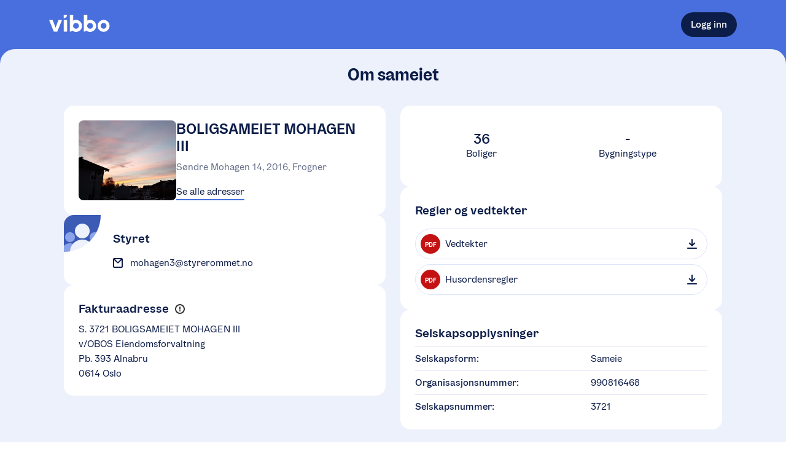

--- FILE ---
content_type: image/svg+xml
request_url: https://vibbo.no/illustrations/logo%20en%20tjeneste%20fra%20OBOS%20hvit.svg
body_size: 4498
content:
<svg width="237" height="24" viewBox="0 0 237 24" fill="none" xmlns="http://www.w3.org/2000/svg">
<path d="M1.53 21V8.58H9.522V9.93H3.078V13.89H8.91V15.24H3.078V19.65H9.702V21H1.53ZM16.3927 11.928C18.2647 11.928 19.3087 13.206 19.3087 15.078V21H17.8327V15.384C17.8327 13.962 17.0947 13.224 15.9067 13.224C14.7547 13.224 13.5847 14.196 13.5847 16.122V21H12.1267V12.162H13.5847V13.836H13.6207C14.0707 12.72 15.1327 11.928 16.3927 11.928ZM30.7406 20.874C30.4526 21.036 29.9666 21.126 29.3906 21.126C27.8966 21.126 26.9066 20.55 26.9066 18.624V13.386H25.4666V12.198C26.6546 12.198 27.3746 11.154 27.2126 9.678H28.6706C28.7606 11.082 28.1486 11.874 27.5906 12.162H30.7406V13.386H28.3646V18.534C28.3646 19.668 28.9946 19.884 29.6966 19.884C30.1826 19.884 30.5066 19.812 30.7406 19.722V20.874ZM31.2732 22.8C31.4172 22.836 31.5972 22.854 31.7952 22.854C32.2812 22.854 32.6412 22.584 32.6412 21.954V12.162H34.0992V21.846C34.0992 23.43 33.1812 23.988 32.0472 23.988C31.7232 23.988 31.4172 23.934 31.2732 23.88V22.8ZM32.3172 9.624C32.3172 9.084 32.8032 8.598 33.3792 8.598C33.9372 8.598 34.4232 9.084 34.4232 9.624C34.4232 10.182 33.9372 10.65 33.3792 10.65C32.8032 10.65 32.3172 10.182 32.3172 9.624ZM40.4394 21.252C37.9914 21.252 36.3174 19.434 36.3174 16.59C36.3174 13.962 37.9194 11.91 40.4034 11.91C43.1394 11.91 44.5434 14.16 44.1294 16.806H37.7574C37.8294 18.84 38.8554 20.01 40.4574 20.01C41.8254 20.01 42.6354 19.236 42.9774 18.138L44.2014 18.822C43.4634 20.568 42.0594 21.252 40.4394 21.252ZM37.8114 15.744H42.8154C42.7794 14.088 41.7354 13.134 40.3494 13.134C38.9094 13.134 38.0274 14.178 37.8114 15.744ZM50.5997 11.928C52.4717 11.928 53.5157 13.206 53.5157 15.078V21H52.0397V15.384C52.0397 13.962 51.3017 13.224 50.1137 13.224C48.9617 13.224 47.7917 14.196 47.7917 16.122V21H46.3337V12.162H47.7917V13.836H47.8277C48.2777 12.72 49.3397 11.928 50.5997 11.928ZM59.7402 21.252C57.2922 21.252 55.6182 19.434 55.6182 16.59C55.6182 13.962 57.2202 11.91 59.7042 11.91C62.4402 11.91 63.8442 14.16 63.4302 16.806H57.0582C57.1302 18.84 58.1562 20.01 59.7582 20.01C61.1262 20.01 61.9362 19.236 62.2782 18.138L63.5022 18.822C62.7642 20.568 61.3602 21.252 59.7402 21.252ZM57.1122 15.744H62.1162C62.0802 14.088 61.0362 13.134 59.6502 13.134C58.2102 13.134 57.3282 14.178 57.1122 15.744ZM68.4425 21.27C66.7865 21.27 65.2745 20.442 64.7705 18.84L66.0665 18.156C66.2465 19.344 67.3265 20.118 68.4965 20.118C69.7565 20.118 70.3865 19.398 70.3865 18.552C70.3865 17.742 69.8465 17.4 68.7665 17.202L67.8845 17.022C66.2285 16.698 65.1305 15.96 65.1305 14.556C65.1305 13.152 66.4085 11.892 68.3165 11.892C69.8825 11.892 71.1605 12.63 71.7185 13.962L70.5305 14.646C70.2065 13.656 69.3425 13.026 68.2985 13.026C67.2365 13.026 66.5525 13.692 66.5525 14.448C66.5525 15.15 67.0925 15.528 68.2445 15.744L69.1625 15.924C70.7825 16.23 71.8265 16.95 71.8265 18.444C71.8265 20.01 70.4765 21.27 68.4425 21.27ZM78.2895 20.874C78.0015 21.036 77.5155 21.126 76.9395 21.126C75.4455 21.126 74.4555 20.55 74.4555 18.624V13.386H73.0155V12.198C74.2035 12.198 74.9235 11.154 74.7615 9.678H76.2195C76.3095 11.082 75.6975 11.874 75.1395 12.162H78.2895V13.386H75.9135V18.534C75.9135 19.668 76.5435 19.884 77.2455 19.884C77.7315 19.884 78.0555 19.812 78.2895 19.722V20.874ZM83.2597 21.252C80.8117 21.252 79.1377 19.434 79.1377 16.59C79.1377 13.962 80.7397 11.91 83.2237 11.91C85.9597 11.91 87.3637 14.16 86.9497 16.806H80.5777C80.6497 18.84 81.6757 20.01 83.2777 20.01C84.6457 20.01 85.4557 19.236 85.7977 18.138L87.0217 18.822C86.2837 20.568 84.8797 21.252 83.2597 21.252ZM80.6317 15.744H85.6357C85.5997 14.088 84.5557 13.134 83.1697 13.134C81.7297 13.134 80.8477 14.178 80.6317 15.744ZM94.0375 21V13.386H92.5975V12.162H94.2355C94.0195 11.91 93.6955 11.334 93.6955 10.668C93.6955 9.21 94.8295 8.4 96.5575 8.4C96.9535 8.4 97.3855 8.436 97.7275 8.508V9.696C97.4215 9.642 97.0435 9.624 96.7195 9.624C95.6575 9.624 95.1175 10.056 95.1175 10.812C95.1175 11.442 95.3875 11.946 95.6395 12.162H97.4755V13.386H95.4955V21H94.0375ZM99.3845 21V12.162H100.842V13.926H100.878C101.148 12.99 101.922 12.036 103.308 12.036C104.424 12.036 105.36 12.684 105.594 14.052L104.352 14.754C104.262 13.872 103.794 13.242 102.894 13.242C101.76 13.242 100.842 14.376 100.842 16.554V21H99.3845ZM109.422 21.216C108.036 21.216 106.614 20.496 106.614 18.768C106.614 17.148 107.946 16.302 109.782 16.086L110.556 15.996C111.546 15.87 112.392 15.564 112.392 14.808C112.392 13.836 111.672 13.08 110.34 13.08C109.116 13.08 108.162 13.836 107.856 15.006L106.65 14.268C107.28 12.72 108.81 11.892 110.358 11.892C112.644 11.892 113.832 13.242 113.832 15.042V19.02C113.832 19.596 114.048 19.974 114.624 19.974C114.786 19.974 114.894 19.974 115.038 19.902V20.892C114.858 21.018 114.552 21.09 114.21 21.09C112.716 21.09 112.464 20.064 112.464 19.29H112.428C112.032 20.208 111.222 21.216 109.422 21.216ZM108.072 18.678C108.072 19.524 108.756 20.028 109.764 20.028C111.132 20.028 112.392 19.146 112.392 17.166V16.23C112.068 16.68 111.456 16.932 110.664 17.04L109.926 17.148C108.576 17.346 108.072 17.868 108.072 18.678Z" fill="white"/>
<g clip-path="url(#clip0_7695_6147)">
<path d="M143.198 0.713125L139.178 3.09446C138.452 3.52379 137.521 3.36512 136.983 2.71579C135.626 1.08112 133.573 0.0491249 131.281 0.0757916C127.342 0.122458 124.122 3.34512 124.068 7.29579C124.011 11.3891 127.302 14.7238 131.37 14.7238H131.388C132.266 14.7225 132.984 15.4238 132.984 16.3051V20.7931C132.984 22.3145 134.214 23.5491 135.732 23.5491H155.084C156.601 23.5491 157.832 22.3158 157.832 20.7931V9.58779C157.832 8.29712 157.183 7.09446 156.108 6.38646L147.634 0.817125C146.297 -0.062875 144.577 -0.102875 143.198 0.713125ZM131.369 11.9491C128.867 11.9491 126.833 9.90779 126.833 7.39979C126.833 4.89179 128.868 2.85046 131.369 2.85046C133.87 2.85046 135.905 4.89179 135.905 7.39979C135.905 9.90779 133.87 11.9491 131.369 11.9491ZM145.409 4.00779C146.605 4.00779 147.573 4.97846 147.573 6.20379C147.573 7.42912 146.605 8.39979 145.409 8.39979C144.212 8.39979 143.245 7.42912 143.245 6.20379C143.245 4.97846 144.212 4.00779 145.409 4.00779ZM151.842 10.4918C150.753 10.9945 149.349 11.5291 148.287 11.9238C148.085 11.9998 147.965 12.2091 148.007 12.4225C148.346 14.1798 149.854 18.7705 150.595 20.5958C150.619 20.6545 150.588 20.7198 150.53 20.7398L149.639 21.0518C149.09 21.2438 148.485 20.9811 148.25 20.4478C147.504 18.7518 146.549 16.7105 145.83 15.5465C145.636 15.2318 145.182 15.2318 144.987 15.5465C144.268 16.7105 143.314 18.7531 142.568 20.4478C142.333 20.9811 141.728 21.2438 141.179 21.0518L140.288 20.7398C140.229 20.7198 140.199 20.6531 140.223 20.5958C140.963 18.7718 142.472 14.1798 142.811 12.4225C142.852 12.2091 142.733 11.9985 142.531 11.9238C141.468 11.5291 140.065 10.9945 138.976 10.4918C138.443 10.2451 138.187 9.62912 138.395 9.07846L138.751 8.12646C138.775 8.06112 138.851 8.03312 138.912 8.06379C139.715 8.47579 142.519 9.77179 145.409 9.77179C148.299 9.77179 151.103 8.47446 151.906 8.06379C151.967 8.03179 152.043 8.06112 152.067 8.12646L152.423 9.07846C152.629 9.62912 152.375 10.2451 151.842 10.4918Z" fill="white"/>
<path d="M168.321 22.6458C166.967 21.8124 165.907 20.6324 165.141 19.1044C164.376 17.5778 163.993 15.8018 163.993 13.7791C163.993 11.7564 164.376 9.98044 165.141 8.45377C165.907 6.92711 166.967 5.74577 168.321 4.91244C169.676 4.07911 171.203 3.66177 172.902 3.66177C174.601 3.66177 176.157 4.07911 177.511 4.91244C178.866 5.74577 179.926 6.92711 180.691 8.45377C181.457 9.98177 181.84 11.7564 181.84 13.7791C181.84 15.8018 181.457 17.5778 180.691 19.1044C179.926 20.6324 178.865 21.8124 177.511 22.6458C176.157 23.4791 174.62 23.8964 172.902 23.8964C171.185 23.8964 169.675 23.4791 168.321 22.6458ZM169.512 18.3871C170.334 19.5484 171.464 20.1298 172.904 20.1298C174.343 20.1298 175.5 19.5498 176.323 18.3871C177.145 17.2258 177.555 15.6884 177.555 13.7778C177.555 11.8671 177.145 10.3311 176.323 9.16844C175.5 8.00711 174.361 7.42577 172.904 7.42577C171.447 7.42577 170.335 8.00711 169.512 9.16844C168.69 10.3298 168.28 11.8671 168.28 13.7778C168.28 15.6884 168.691 17.2258 169.512 18.3871Z" fill="white"/>
<path d="M184.448 4.08133H193.724C194.844 4.08133 195.844 4.292 196.721 4.71333C197.599 5.13466 198.281 5.71066 198.767 6.44133C199.253 7.172 199.496 7.97733 199.496 8.85866C199.496 9.964 199.188 10.8733 198.571 11.5853C197.954 12.2973 197.104 12.7933 196.021 13.0747C197.348 13.356 198.379 13.9227 199.117 14.7747C199.855 15.628 200.224 16.6907 200.224 17.964C200.224 18.976 199.972 19.9027 199.468 20.7467C198.964 21.5893 198.244 22.2547 197.31 22.7427C196.376 23.2307 195.311 23.4733 194.116 23.4733H184.448V4.08133ZM192.995 11.6427C193.668 11.6427 194.218 11.4693 194.649 11.1227C195.078 10.776 195.294 10.284 195.294 9.64666C195.294 9.00933 195.078 8.48933 194.649 8.14266C194.22 7.796 193.668 7.62266 192.995 7.62266H188.596V11.6413H192.995V11.6427ZM193.471 19.8493C194.181 19.8493 194.779 19.644 195.264 19.2307C195.75 18.8187 195.993 18.2373 195.993 17.488C195.993 16.7387 195.75 16.1773 195.264 15.7453C194.778 15.3147 194.181 15.0987 193.471 15.0987H188.595V19.848H193.471V19.8493Z" fill="white"/>
<path d="M206.179 22.6454C204.824 21.8121 203.765 20.6321 202.999 19.1041C202.233 17.5774 201.85 15.8014 201.85 13.7787C201.85 11.7561 202.233 9.98007 202.999 8.45341C203.765 6.92674 204.824 5.74541 206.179 4.91207C207.534 4.07874 209.061 3.66141 210.76 3.66141C212.459 3.66141 214.014 4.07874 215.37 4.91207C216.725 5.74541 217.785 6.92674 218.55 8.45341C219.316 9.98141 219.699 11.7561 219.699 13.7787C219.699 15.8014 219.316 17.5774 218.55 19.1041C217.785 20.6321 216.724 21.8121 215.37 22.6454C214.016 23.4787 212.479 23.8961 210.76 23.8961C209.041 23.8961 207.532 23.4787 206.179 22.6454ZM207.37 18.3867C208.192 19.5481 209.322 20.1294 210.761 20.1294C212.201 20.1294 213.358 19.5494 214.181 18.3867C215.002 17.2254 215.413 15.6881 215.413 13.7774C215.413 11.8667 215.002 10.3307 214.181 9.16807C213.358 8.00674 212.218 7.42541 210.761 7.42541C209.304 7.42541 208.193 8.00674 207.37 9.16807C206.547 10.3294 206.138 11.8667 206.138 13.7774C206.138 15.6881 206.549 17.2254 207.37 18.3867Z" fill="white"/>
<path d="M223.931 22.5053C222.474 21.56 221.511 20.2147 221.044 18.472L224.94 16.6453C225.088 17.8067 225.588 18.7293 226.439 19.4133C227.289 20.0973 228.284 20.4387 229.424 20.4387C230.563 20.4387 231.329 20.204 231.89 19.736C232.451 19.268 232.73 18.6773 232.73 17.9653C232.73 17.328 232.515 16.8373 232.085 16.4893C231.656 16.1427 230.964 15.8853 230.011 15.716L227.798 15.2387C223.725 14.4333 221.689 12.5973 221.689 9.73067C221.689 8.66267 221.988 7.66534 222.587 6.73734C223.185 5.80934 224.03 5.06534 225.123 4.50267C226.216 3.94 227.472 3.66 228.892 3.66C230.816 3.66 232.445 4.096 233.781 4.96667C235.118 5.83734 236.047 7.02267 236.569 8.52134L232.899 10.292C232.674 9.26134 232.193 8.47067 231.455 7.91734C230.717 7.36534 229.844 7.088 228.835 7.088C227.882 7.088 227.144 7.308 226.621 7.748C226.097 8.188 225.837 8.72667 225.837 9.364C225.837 9.94534 226.066 10.3893 226.523 10.6987C226.98 11.008 227.733 11.2747 228.779 11.5L230.964 11.9213C232.907 12.3333 234.388 12.9613 235.406 13.804C236.424 14.6467 236.934 15.9307 236.934 17.6547C236.934 18.7973 236.612 19.8467 235.967 20.8027C235.322 21.7587 234.426 22.5173 233.276 23.0787C232.128 23.6413 230.842 23.9213 229.424 23.9213C227.22 23.9213 225.389 23.448 223.932 22.5013V22.5053H223.931Z" fill="white"/>
</g>
<defs>
<clipPath id="clip0_7695_6147">
<rect width="113" height="24" fill="white" transform="translate(124)"/>
</clipPath>
</defs>
</svg>


--- FILE ---
content_type: application/javascript; charset=UTF-8
request_url: https://vibbo.no/_next/static/chunks/7352d98c58a756a2.js
body_size: 8800
content:
(globalThis.TURBOPACK||(globalThis.TURBOPACK=[])).push(["object"==typeof document?document.currentScript:void 0,66674,e=>{e.v(JSON.parse('{"SocialReactable":["Post","News","GroupPost","Comment"],"OrganizationActivityItem":["News","Post","Topic","Comment","VibboGroup","GroupPost","VibboEvent","Booking","SocialReaction"],"OrganizationActivityParent":["News","Post","Topic","VibboGroup","GroupPost","VibboEvent","Comment"],"SearchResultObject":["Issue","Meeting","Task","HMSDeviation","HMSRoutine","NewsletterContent","Attachment","News","Topic","ThreadMessage","Post","Note"],"Notification":["ReleaseLog","MaintenanceNotification"],"GeneralAssemblyIssueInteface":["GeneralAssemblyIssue","GeneralAssemblyElectionIssue"],"AuditPayload":["GenericLog","UpdatePaymentsLog","CreatePaymentsLog","UpdateMemberAccountLog","ConfirmPaymentOrder","CreatePaymentOrder"],"AuditLogEntityObject":["BoardFeesDetails","Member"],"Attachable":["Topic","News","GeneralAssemblyProposal"],"AttachmentParent":["Issue","Task","HMSDeviation","HMSRoutine","GeneralAssemblyIssue","GeneralAssemblyProposal","Comment","AboutOrganizationArticle","Invoice","ExpenseLine"],"Linkable":["Topic","Thread","Post","News","GroupPost","VibboGroup","VibboEvent","VibboPublicEvent","Member","Attachment"],"ContactPerson":["Member","OrganizationSystemContact","OrganizationEditableContact"]}'))},85098,(e,n,t)=>{"use strict";Object.defineProperty(t,"__esModule",{value:!0}),Object.defineProperty(t,"default",{enumerable:!0,get:function(){return l}});let r=e.r(81307),i="undefined"==typeof window,a=i?()=>{}:r.useLayoutEffect,o=i?()=>{}:r.useEffect;function l(e){let{headManager:n,reduceComponentsToState:t}=e;function l(){if(n&&n.mountedInstances){let i=r.Children.toArray(Array.from(n.mountedInstances).filter(Boolean));n.updateHead(t(i,e))}}if(i){var s;null==n||null==(s=n.mountedInstances)||s.add(e.children),l()}return a(()=>{var t;return null==n||null==(t=n.mountedInstances)||t.add(e.children),()=>{var t;null==n||null==(t=n.mountedInstances)||t.delete(e.children)}}),a(()=>(n&&(n._pendingUpdate=l),()=>{n&&(n._pendingUpdate=l)})),o(()=>(n&&n._pendingUpdate&&(n._pendingUpdate(),n._pendingUpdate=null),()=>{n&&n._pendingUpdate&&(n._pendingUpdate(),n._pendingUpdate=null)})),null}},33521,(e,n,t)=>{"use strict";Object.defineProperty(t,"__esModule",{value:!0}),Object.defineProperty(t,"AmpStateContext",{enumerable:!0,get:function(){return r}});let r=e.r(2879)._(e.r(81307)).default.createContext({})},53111,(e,n,t)=>{"use strict";function r(e){let{ampFirst:n=!1,hybrid:t=!1,hasQuery:r=!1}=void 0===e?{}:e;return n||t&&r}Object.defineProperty(t,"__esModule",{value:!0}),Object.defineProperty(t,"isInAmpMode",{enumerable:!0,get:function(){return r}})},47221,(e,n,t)=>{"use strict";Object.defineProperty(t,"__esModule",{value:!0}),!function(e,n){for(var t in n)Object.defineProperty(e,t,{enumerable:!0,get:n[t]})}(t,{default:function(){return p},defaultHead:function(){return c}});let r=e.r(2879),i=e.r(87602),a=e.r(58645),o=i._(e.r(81307)),l=r._(e.r(85098)),s=e.r(33521),u=e.r(62445),d=e.r(53111);function c(e){void 0===e&&(e=!1);let n=[(0,a.jsx)("meta",{charSet:"utf-8"},"charset")];return e||n.push((0,a.jsx)("meta",{name:"viewport",content:"width=device-width"},"viewport")),n}function E(e,n){return"string"==typeof n||"number"==typeof n?e:n.type===o.default.Fragment?e.concat(o.default.Children.toArray(n.props.children).reduce((e,n)=>"string"==typeof n||"number"==typeof n?e:e.concat(n),[])):e.concat(n)}e.r(85306);let f=["name","httpEquiv","charSet","itemProp"];function v(e,n){let{inAmpMode:t}=n;return e.reduce(E,[]).reverse().concat(c(t).reverse()).filter(function(){let e=new Set,n=new Set,t=new Set,r={};return i=>{let a=!0,o=!1;if(i.key&&"number"!=typeof i.key&&i.key.indexOf("$")>0){o=!0;let n=i.key.slice(i.key.indexOf("$")+1);e.has(n)?a=!1:e.add(n)}switch(i.type){case"title":case"base":n.has(i.type)?a=!1:n.add(i.type);break;case"meta":for(let e=0,n=f.length;e<n;e++){let n=f[e];if(i.props.hasOwnProperty(n))if("charSet"===n)t.has(n)?a=!1:t.add(n);else{let e=i.props[n],t=r[n]||new Set;("name"!==n||!o)&&t.has(e)?a=!1:(t.add(e),r[n]=t)}}}return a}}()).reverse().map((e,n)=>{let t=e.key||n;return o.default.cloneElement(e,{key:t})})}let p=function(e){let{children:n}=e,t=(0,o.useContext)(s.AmpStateContext),r=(0,o.useContext)(u.HeadManagerContext);return(0,a.jsx)(l.default,{reduceComponentsToState:v,headManager:r,inAmpMode:(0,d.isInAmpMode)(t),children:n})};("function"==typeof t.default||"object"==typeof t.default&&null!==t.default)&&void 0===t.default.__esModule&&(Object.defineProperty(t.default,"__esModule",{value:!0}),Object.assign(t.default,t),n.exports=t.default)},1150,e=>{"use strict";function n(e){var n=new Date(Date.UTC(e.getFullYear(),e.getMonth(),e.getDate(),e.getHours(),e.getMinutes(),e.getSeconds(),e.getMilliseconds()));return n.setUTCFullYear(e.getFullYear()),e.getTime()-n.getTime()}e.s(["default",()=>n])},42592,e=>{"use strict";e.s(["default",()=>r]);var n=e.i(37277),t=e.i(47240);function r(e){(0,t.default)(1,arguments);var r=(0,n.default)(e);return r.setHours(0,0,0,0),r}},96038,e=>{"use strict";e.s(["default",()=>i]);var n=e.i(1150),t=e.i(42592),r=e.i(47240);function i(e,i){(0,r.default)(2,arguments);var a=(0,t.default)(e),o=(0,t.default)(i);return Math.round((a.getTime()-(0,n.default)(a)-(o.getTime()-(0,n.default)(o)))/864e5)}},678,8013,32712,e=>{"use strict";e.s(["default",()=>m],678);var n=e.i(69384),t=e.i(58645),r=e.i(58542),i=e.i(81307);e.s(["default",()=>g],32712);var a=e.i(44093),o=e.i(33121);function l(){let e=(0,n._)(["\n        margin: 0;\n        padding: 0;\n        list-style: none;\n      "]);return l=function(){return e},e}function s(){let e=(0,n._)(["\n        color: inherit;\n        text-decoration: none;\n        font: inherit;\n\n        &:focus {\n          outline-style: none;\n        }\n      "]);return s=function(){return e},e}function u(){let e=(0,n._)(["\n        font: inherit;\n        background: none;\n        color: inherit;\n        padding: 0;\n        margin: 0;\n        border-radius: 0;\n        border: none;\n        text-align: left;\n        cursor: pointer;\n\n        &:disabled {\n          cursor: default;\n        }\n\n        &:focus {\n          outline-style: none;\n        }\n      "]);return u=function(){return e},e}function d(){let e=(0,n._)(["\n        margin: 0;\n        font-size: 100%;\n        font-weight: normal;\n      "]);return d=function(){return e},e}function c(){let e=(0,n._)(["\n        display: block;\n        width: 100%;\n        border: none;\n        font: inherit;\n        padding: 0;\n        line-height: inherit;\n        appearance: none;\n        box-sizing: border-box;\n        background-color: transparent;\n        border-radius: 0;\n        color: inherit;\n        resize: none;\n\n        &::-ms-clear {\n          display: none;\n        }\n\n        &:-webkit-autofill,\n        &:-webkit-autofill:hover,\n        &:-webkit-autofill:focus,\n        &:-webkit-autofill:active {\n          -webkit-text-fill-color: currentColor !important;\n          transition: background-color 5000s ease-in-out 0s;\n        }\n      "]);return c=function(){return e},e}function E(){let e=(0,n._)(["\n        margin: 0;\n      "]);return E=function(){return e},e}function f(){let e=(0,n._)(["\n        display: block;\n      "]);return f=function(){return e},e}function v(){let e=(0,n._)(["\n        margin: 0;\n        border: 0;\n      "]);return v=function(){return e},e}e.s(["resetElementStyles",()=>p],8013);let p=e=>{switch(e){case"ul":case"ol":return(0,r.css)(l());case"a":return(0,r.css)(s());case"button":return(0,r.css)(u());case"h1":case"h2":case"h3":case"h4":case"h5":case"h6":return(0,r.css)(d());case"textarea":case"input":return(0,r.css)(c());case"figure":case"blockquote":return(0,r.css)(E());case"label":return(0,r.css)(f());case"hr":return(0,r.css)(v());default:return""}},_=["width","minWidth","maxWidth","height","minHeight","maxHeight","display","overflow","position"],g=(0,i.forwardRef)(function(e,n){let{render:t="div",className:l,margin:s,padding:u,...d}=e,[c,E]=(0,a.partitionCSSProperties)(d,_),f={className:(0,r.cx)("string"==typeof t?p(t):void 0,(0,r.css)({...(0,a.createResponsiveStyles)({margin:s,padding:u},{margin:a.marginMapper,padding:a.paddingMapper},o.responsiveOptions),...(0,a.createResponsiveCSSProperties)(c,o.responsiveOptions),"&[hidden]":{display:"none"}}),l),...E,ref:n};return(0,i.createElement)(t,f)});function T(){let e=(0,n._)(["\n        flex-shrink: 0;\n        flex-grow: unset;\n      "]);return T=function(){return e},e}let m=i.default.forwardRef(function(e,n){let{width:i,height:a}=e;return(0,t.jsx)(g,{ref:n,width:i,height:a,className:(0,r.css)(T())})})},19287,e=>{"use strict";e.s(["addImageTransforms",()=>a,"default",()=>o,"isCloudinaryUrl",()=>i]);var n=e.i(58645),t=e.i(81307),r=e.i(55338);let i=e=>{try{return new URL(e,r.VIBBO_SITE_URL).hostname.endsWith("cloudinary.com")}catch(e){return!1}},a=function(e,n,t,r,i,a){let o=arguments.length>6&&void 0!==arguments[6]?arguments[6]:80,l=["w_".concat(t),"h_".concat(r),"q_".concat(o),"f_".concat(n)];return"none"!==a&&l.push("c_".concat(a),"b_white"),i&&l.push("g_".concat(i)),e.pathname=((e,n)=>{var t;let r=null==(t=e.split("/"))?void 0:t.filter(e=>"q_auto"!==e);if("image"===r[1]){let[,e,t,i,...a]=r;return["",e,t,n,i,a.join("/")].join("/")}return e})(e.pathname,l.join(",")),e.toString()},o=t.default.memo(e=>{let{url:t,focus:r,cropMode:i,media:o,width:l,height:s,quality:u,...d}=e,c=Math.round(l),E=Math.round(s);return(0,n.jsx)(n.Fragment,{children:["webp","jpg"].map(e=>(0,n.jsx)("source",{type:"image/".concat(e),media:"all",srcSet:[1,2,3].map(n=>a(new URL(t),e,c*n,E*n,r,i,u)+(n>1?" ".concat(n,"x"):"")).join(", "),...d},e))})})},99559,e=>{"use strict";e.s(["ErrorMessage",()=>n]);var n=function(e){return e.EDITOR_SAVE_DRAFT="Feil ved lagring",e.EDITOR_DELETE_DRAFT="Feil ved sletting",e.EDITOR_LOAD_REVISION="Feil ved lasting av historikk",e.EDITOR_UPLOAD_ATTACHMENT="Feil ved opplasting av fil",e.EDITOR_SAVE_ATTACHMENT_ID="Feil ved opplasting av fil",e.EDITOR_INVALID_FILE_FORMAT="Filformatet støttes ikke",e.EDITOR_FILE_SIZE_TOO_LARGE="Filen er for stor (over 50MB)",e.EDITOR_PUBLISH="Feil ved publisering",e.EDITOR_NOTIFICATION="Feil ved utsending av varsler",e.EDITOR_DELETE="Feil ved sletting",e.CONTACT_UPDATE_BOARD_EMAIL="Feil ved oppdatering av styrets e-postadresse",e.CONTACT_UPDATE_BOARD_PHONE="Feil ved oppdatering av styrets telefonnummer",e.CONTACT_UPDATE_BOARD_EMAIL_THREAD_NOTIFICATIONS="Feil ved oppdatering av e-postinnstilling",e.CONTACT_CREATE_CUSTOM_CONTACT="Feil ved opprettelse av kontakt",e.CONTACT_UPDATE_CUSTOM_CONTACT="Feil ved lagring av kontakt",e.CONTACT_UPDATE_SYSTEM_CONTACT="Feil ved lagring av kontakt",e.CONTACT_DELETE_SYSTEM_CONTACT="Feil ved sletting av kontakt",e.DASHBOARD_SEND_INVITATIONS="Feil ved sending av invitasjoner",e.DASHBOARD_SAVE_FACEBOOK_URL="Feil ved lagring av Facebook-gruppe",e.DASHBOARD_UPLOAD_ORGANIZATION_PHOTO="Feil ved opplasting av bilde",e.DASHBOARD_SAVE_ORGANIZATION_PHOTO_ID="Feil ved opplasting av bilde",e.PROFILE_UPDATE_ELECTRONIC_CONSENT="Feil ved endring av reservasjon mot elektronisk kommunikasjon",e.PROFILE_UPDATE_EMAIL_CONSENT="Feil ved endring av samtykke for e-post",e.PROFILE_UPDATE_SMS_CONSENT="Feil ved endring av samtykke for SMS",e.PROFILE_UPDATE_TRACKING_CONSENT="Feil ved endring av samtykke for sporing",e.PROFILE_CHANGE_EMAIL="Feil ved endring av e-postadresse",e.PROFILE_CHANGE_PHONE="Feil ved endring av telefonnummer",e.PROFILE_UPLOAD_PHOTO="Feil ved opplasting av profilbilde",e.PROFILE_DELETE_PHOTO="Feil ved sletting av profilbilde",e.REQUEST_DELETION="Feil ved sletting av bruker",e.REQUEST_CANCEL_DELETION="Feil ved angre sletting av bruker",e.TERMS_ACCEPT="Feil ved godkjenning av personvern",e.GENERAL_UPDATE_ERROR="Feil ved oppdatering",e.APARTMENT_PAGE_REGISTER_RESIDENT="Feil ved opprettelse av invitasjon",e.COMMUNICATION_START_THREAD="Feil ved innsending",e.TOPIC_PAGE_TOGGLE_SHOW_ON_DASHBOARD="Feil ved valg av forsidevisning",e.TOPIC_PAGE_TOGGLE_SHOW_ON_PUBLIC_ORGANIZATION_PAGE="Feil ved valg av selskapsopplysningsvisning",e.NEWS_PAGE_TOGGLE_PINNED="Feil ved valg av forsidevisning",e.NEWS_PAGE_TOGGLE_COMMENTS_ENABLED="Feil ved valg av tillat kommentarer",e.NEWS_PAGE_SAVE_COMMENT="Feil ved lagring av kommentar",e.NEWS_PAGE_DELETE_COMMENT="Feil ved sletting av kommentar",e.THREAD_ARCHIVE_ERROR="Det oppstod en feil ved arkivering av meldingene",e.THREAD_MARK_ANSWERED_ERROR="Det oppstod en feil ved markering av meldingene som besvart",e.THREAD_BULK_OPERATION_INVALID_SELECTION="Velg minst én melding eller bruk filtre for å velge meldinger",e.RESIDENT_APPLICATION_ACCEPT="Feil ved godkjenning av forespørsel. Feilen ligger hos oss. Prøv igjen om noen timer.",e.RESIDENT_APPLICATION_REJECT="Forespørselen kunne ikke avslås",e.RESIDENT_APPLICATION_DELETE="Forespørselen kunne ikke slettes",e.RESIDENT_APPLICATION_REMINDER="Påminnelsen kunne ikke sendes",e.RESIDENT_SMS_SEND="Feil ved sending av SMS",e.TRANSFER_APPLICATION_ACCEPT="Søknaden kunne ikke godkjennes",e.TRANSFER_APPLICATION_REJECT="Søknaden kunne ikke avslås",e.TRANSFER_APPLICATION_CANCEL="Søknaden kunne ikke slettes",e.REGISTER_AS_RESIDENT_OWNER_NUMBER_NOT_FOUND="Sjekk at du har skrevet inn riktig telefonnummer til eieren av boligen.",e.REGISTER_AS_RESIDENT_OTHER_ERROR="Prøv igjen eller kontakt oss hvis problemet fortsetter.",e.REGISTER_AS_RESIDENT_RATE_LIMIT="Prøv igjen senere eller kontakt oss hvis problemet vedvarer.",e.RESIDENT_ADMIN_PAGE_REGISTER_RESIDENT="Feil ved opprettelse av invitasjon",e.RESIDENT_ADMIN_PAGE_TRANSFER_APPLICATION="Feil ved innsendelse av søknad",e.RESIDENT_ADMIN_PAGE_REMOVE_RESIDENT="Beboeren ble ikke fjernet",e.COMMENT_SAVE="Feil ved lagring av kommentar",e.COMMENT_DELETE="Feil ved sletting av kommentar",e.COMMENT_HIDE="Feil ved skjuling av kommentar",e.COMMENT_UNHIDE="Feil ved visning av kommentar",e.POSTS_PAGE_SET_POSTS_ENABLED="Feil ved endring av oppslag",e.RELEASE_LOG_UPLOAD_IMAGE="Feil ved opplasting av bilde",e.RELEASE_LOG_DELETE_IMAGE="Feil ved sletting av bilde",e.THREAD_BOARD_MESSAGE_SEND="Feil ved sending av melding",e.THREAD_MESSAGE_UPLOAD_ATTACHMENT="Feil ved opplasting av vedlegg",e.SERVICE_SMART_LOCK_ORDER="Feil ved bestilling av dørlås",e.FORM_SAVE="Feil ved lagring av skjema",e.CALENDAR_DELETE="Kan ikke slette kalender som har aktive betalte reservasjoner",e.BOOKING_DELETE="Feil ved sletting av reservasjon",e.BOOKING_CREATE="Feil ved opprettelse av reservasjon",e.EVENT_ADD="Feil ved opprettelse av arrangement",e.EVENT_UPDATE="Feil ved oppdatering av arrangement",e.EVENT_DELETE="Feil ved sletting av arrangement",e.EVENT_CANCEL="Feil ved avlysning av arrangement",e}({})},32908,e=>{"use strict";e.s(["default",()=>t]);var n=e.i(81307);let t=(e,t)=>{(0,n.useEffect)(()=>e(),t)}},31104,e=>{"use strict";e.s(["default",()=>u]);var n=e.i(69384),t=e.i(58645),r=e.i(58542),i=e.i(72674),a=e.i(71985),o=e.i(89406),l=e.i(94797);function s(){let e=(0,n._)(["\n          height: var(--dynamic-size-18);\n          width: var(--dynamic-size-18);\n        "]);return s=function(){return e},e}let u=e=>{let{label:n,onClick:u,color:d=l.default.colors.gray,className:c,...E}=e;return(0,t.jsxs)("button",{className:(0,r.cx)(o.buttonReset,(0,o.outlineFocus)(),(0,r.css)(s()),c),onClick:e=>{e.preventDefault(),u()},...E,children:[(0,t.jsx)(a.default,{icon:"x",color:d,size:"18px"}),(0,t.jsx)(i.default,{children:n})]})}},5512,e=>{"use strict";e.s(["default",()=>i]);var n=e.i(81307),t=e.i(19007);function r(){return{innerWidth:window&&window.innerWidth||0,innerHeight:window&&window.innerHeight||0,outerWidth:window&&window.outerWidth||0,outerHeight:window&&window.outerHeight||0}}function i(){let e=!1,[i,a]=(0,n.useState)(r());function o(){e||(window.requestAnimationFrame(()=>{a(r()),e=!1}),e=!0)}return(0,t.default)(()=>(a(r()),window.addEventListener("resize",o),()=>{window.removeEventListener("resize",o)}),[]),i}},12474,e=>{"use strict";e.s(["default",()=>t]);var n=e.i(81307);let t=(e,t)=>{let[r,i]=(0,n.useState)(e);return(0,n.useEffect)(()=>{let n=setTimeout(()=>{i(e)},t);return()=>{clearTimeout(n)}},[e,t]),r}},6102,(e,n,t)=>{n.exports=function(e,n,t){return e==e&&(void 0!==t&&(e=e<=t?e:t),void 0!==n&&(e=e>=n?e:n)),e}},49648,(e,n,t)=>{var r=e.r(6102),i=e.r(30655);n.exports=function(e,n,t){return void 0===t&&(t=n,n=void 0),void 0!==t&&(t=(t=i(t))==t?t:0),void 0!==n&&(n=(n=i(n))==n?n:0),r(i(e),n,t)}},75031,e=>{"use strict";e.s(["default",()=>n]);let n=e=>n=>{e.hasOwnProperty(n.key)&&(n.preventDefault(),e[n.key]())}},37019,650,e=>{"use strict";e.s(["default",()=>z],37019);var n=e.i(69384),t=e.i(58645),r=e.i(20312),i=e.i(52103),a=e.i(58542),o=e.i(49648),l=e.i(9464),s=e.i(28598),u=e.i(81307);e.i(77234);var d=e.i(23579),c=e.i(22494),E=e.i(37084),f=e.i(3194),v=e.i(91745),p=e.i(28316),_=e.i(86917),g=e.i(75031),T=e.i(12474),m=e.i(71985),A=e.i(94797),h=e.i(31104);e.s(["default",()=>O],650);let O=()=>(0,t.jsx)("svg",{width:"80",height:"80",xmlns:"http://www.w3.org/2000/svg",children:(0,t.jsxs)("g",{fill:"none",fillRule:"evenodd",children:[(0,t.jsx)("circle",{fill:"#F6F8FE",cx:"37",cy:"40",r:"24"}),(0,t.jsx)("path",{d:"M51.14 54.14A20.02 20.02 0 0 1 17 40c0-11.02 8.98-20 20-20a20.02 20.02 0 0 1 14.14 34.14m25.28 22.44l-21.1-21.1A23.77 23.77 0 0 0 61 40c0-13.24-10.76-24-24-24S13 26.76 13 40s10.76 24 24 24c5.9 0 11.3-2.14 15.48-5.68l21.1 21.1c.4.38.9.58 1.42.58.52 0 1.02-.2 1.42-.58.78-.78.78-2.06 0-2.84",fill:"#101E4A"}),(0,t.jsx)("path",{d:"M45.98 48.82a1.97 1.97 0 0 1-2.8.32 10.14 10.14 0 0 0-12.36 0c-.86.7-2.12.54-2.8-.32-.7-.86-.54-2.12.32-2.8a13.98 13.98 0 0 1 17.32 0c.88.68 1.02 1.94.32 2.8M33 34a3 3 0 1 1-6 0 3 3 0 0 1 6 0M47 34a3 3 0 1 1-6 0 3 3 0 0 1 6 0",fill:"#101E4A"}),(0,t.jsx)("path",{d:"M79.48 51.5H72.5v6.98a7.5 7.5 0 0 0 6.98-6.98zM41.48.5H34.5v6.98A7.5 7.5 0 0 0 41.48.5zM29.5 72.52v6.98h6.98a7.5 7.5 0 0 0-6.98-6.98zM.52 55.5H7.5v-6.98A7.5 7.5 0 0 0 .52 55.5z",stroke:"#BDC1CD"}),(0,t.jsx)("path",{d:"M68 9a8 8 0 0 1 8 8h-8V9zM5 66a4 4 0 0 1 4 4H5v-4zM54 9a4 4 0 0 1 4 4h-4V9zM5 34a4 4 0 0 1 4 4H5v-4zM47 76a4 4 0 0 1 4 4h-4v-4zM68 37a4 4 0 0 1 4 4h-4v-4z",fill:"#E9EAED"}),(0,t.jsx)("path",{d:"M1 20a4 4 0 0 1 4 4H1v-4z",fill:"#E9EAED",opacity:".9"}),(0,t.jsx)("path",{d:"M15 14a8 8 0 0 1-8-8h8v8z",fill:"#E9EAED"})]})});function N(){let e=(0,n._)(["\n        padding: 24px 10px 30px;\n      "]);return N=function(){return e},e}function b(){let e=(0,n._)(["\n        height: 74px;\n      "]);return b=function(){return e},e}function R(){let e=(0,n._)(["\n          padding: 10px 52px;\n          background-color: ",";\n          cursor: pointer;\n\n          &:hover {\n            background-color: ",";\n          }\n        "]);return R=function(){return e},e}function I(){let e=(0,n._)(["\n            background-color: #e6ecff;\n          "]);return I=function(){return e},e}function S(){let e=(0,n._)(["\n        background-color: white;\n        border: 2px solid ",";\n        border-top: none;\n        position: ",";\n        top: ",";\n        right: 0;\n        width: 100%;\n        border-bottom-left-radius: 24px;\n        border-bottom-right-radius: 24px;\n        overflow: hidden;\n        z-index: 1;\n      "]);return S=function(){return e},e}function k(){let e=(0,n._)(["\n          height: 1px;\n          width: 100%;\n          background-color: ",";\n        "]);return k=function(){return e},e}function C(){let e=(0,n._)(["\n          position: relative;\n          min-width: 200px;\n          text-align: left;\n        "]);return C=function(){return e},e}function D(){let e=(0,n._)(["\n              height: 60px;\n              border-radius: 30px;\n              padding-left: 52px;\n              padding-right: 52px;\n              background-color: white;\n              width: 100%;\n            "]);return D=function(){return e},e}function P(){let e=(0,n._)(["\n                border: 1px solid ",";\n                box-shadow: 0px 0px 0px 1px "," inset;\n                border-bottom-left-radius: 0;\n                border-bottom-right-radius: 0;\n              "]);return P=function(){return e},e}function x(){let e=(0,n._)(["\n          position: absolute;\n          left: 22px;\n          top: 22px;\n        "]);return x=function(){return e},e}function F(){let e=(0,n._)(["\n            position: absolute;\n            right: 22px;\n            top: 19px;\n          "]);return F=function(){return e},e}function y(){let e=(0,n._)(["\n  query searchPublicOrganizations($query: String!) {\n    searchPublicOrganizations(query: $query) {\n      items {\n        result {\n          id\n          name\n          slug\n          obosCompanyNumber\n\n          primaryAddress {\n            address\n          }\n\n          addresses {\n            address\n          }\n        }\n      }\n    }\n  }\n"]);return y=function(){return e},e}let M=()=>(0,t.jsxs)(E.default,{column:!0,horizontal:"center",vertical:"center",className:(0,a.css)(N()),children:[(0,t.jsx)(O,{}),(0,t.jsx)(p.default,{size:"large",marginTop:22,children:"Fant ikke det du søkte etter"})]}),w=()=>(0,t.jsx)(E.default,{horizontal:"center",vertical:"center",className:(0,a.css)(b()),children:(0,t.jsx)(v.default,{})}),L=e=>{let{item:n,active:r,onClick:i}=e;return(0,t.jsxs)("div",{onClick:i,role:"option","aria-selected":r,className:(0,a.cx)((0,a.css)(R(),A.default.colors.white,A.default.palettes.blue[0]),r&&(0,a.css)(I())),children:[(0,t.jsx)(p.default,{strong:!0,as:"div",children:n.name}),n.primaryAddress&&(0,t.jsx)(p.default,{as:"div",children:n.primaryAddress.address})]})},j=e=>{let{id:n,relative:r,children:i}=e;return(0,t.jsxs)("div",{id:n,"aria-live":"polite","aria-label":"Søkeresultater",className:(0,a.css)(S(),A.default.colors.blue,r?"relative":"absolute",r?0:"58px"),children:[(0,t.jsx)("div",{className:(0,a.css)(k(),A.default.colors.grayBackground)}),i]})},G=e=>{let{searchResult:n,activeIndex:r,onItemClick:i}=e,{items:a,loading:o}=n;return o?(0,t.jsx)(w,{}):a&&0!==a.length?(0,t.jsx)(t.Fragment,{children:a.map((e,n)=>(0,t.jsx)(L,{item:e,active:r===n,onClick:()=>i(e)},e.slug))}):(0,t.jsx)(M,{})},H=e=>{let{query:n,onQueryChange:r,searchResult:i,onItemClick:s,relative:E,error:v,forceOpen:p=!1,className:O}=e,[N,b]=u.default.useState(void 0),[R,I]=u.default.useState(!1),S=(0,T.default)(R,200),k=u.default.useCallback(()=>I(!0),[]),y=u.default.useCallback(()=>I(!1),[]),M=(0,c.usePushRoute)(),w=u.default.useCallback(e=>{M(d.RouteName.PUBLIC_ORGANIZATION,{organizationSlug:e.slug})},[M]),L=s||w,H=u.default.useCallback((0,g.default)({Escape:()=>r(""),ArrowUp:()=>{let e=(0,l.default)(N)?i.items.length-1:N-1;b((0,o.default)(e,0,i.items.length-1))},ArrowDown:()=>{let e=(0,l.default)(N)?0:N+1;b((0,o.default)(e,0,i.items.length-1))},Enter:()=>{let e=i.items[(0,o.default)(N||0,0,i.items.length-1)];e&&L(e)}}),[N,i.items,L]);u.default.useEffect(()=>{b(void 0)},[n]);let U=!!i.query&&(S||p);return(0,t.jsxs)("div",{className:(0,a.cx)((0,a.css)(C()),O),onFocus:k,onBlur:y,children:[(0,t.jsx)(f.default,{screenreaderOnly:!0,label:"Søk etter borettslag og sameier",children:(0,t.jsx)(_.default,{id:"org-results-input",value:n,type:"combobox",onValue:r,placeholder:"Søk på navn eller adresse",onKeyDown:H,error:v,className:(0,a.cx)((0,a.css)(D()),U&&(0,a.css)(P(),A.default.colors.blue,A.default.colors.blue)),"aria-owns":"org-results-container","aria-expanded":U,"aria-haspopup":"true"})}),(0,t.jsx)(m.default,{icon:"magnifyingGlass",color:A.default.colors.text,className:(0,a.css)(x())}),n&&(0,t.jsx)("div",{className:(0,a.css)(F()),children:(0,t.jsx)(h.default,{label:"Lukk søket",onClick:()=>r("")})}),U&&(0,t.jsx)(j,{id:"org-results-container",relative:E,children:(0,t.jsx)(G,{searchResult:i,activeIndex:N,onItemClick:L})})]})},U=(0,r.gql)(y()),z=e=>{var n;let{slugWhitelist:r,onItemClick:a,relative:o,forceOpen:l,error:d,className:c}=e,[E,f]=u.default.useState(""),v=(0,T.default)(E,300*!!E),{data:p,loading:_,error:g}=(0,i.useQuery)(U,{variables:{query:v},skip:!v}),m=((null==p||null==(n=p.searchPublicOrganizations)?void 0:n.items.filter(e=>{var n;return!!(null==e||null==(n=e.result)?void 0:n.slug)}))||[]).map(e=>e.result),A=(0,s.default)(m,"slug"),h=r?A.filter(e=>r.includes(e.slug)):A;return(0,t.jsx)(H,{query:E,error:d,forceOpen:l,relative:o,onQueryChange:e=>f(e),searchResult:{query:v,items:h,loading:_,error:!!g},onItemClick:a,className:c})}},12352,(e,n,t)=>{var r=e.r(40240);n.exports=function(){return r.Date.now()}},63756,(e,n,t)=>{var r=e.r(63377),i=e.r(12352),a=e.r(30655),o=Math.max,l=Math.min;n.exports=function(e,n,t){var s,u,d,c,E,f,v=0,p=!1,_=!1,g=!0;if("function"!=typeof e)throw TypeError("Expected a function");function T(n){var t=s,r=u;return s=u=void 0,v=n,c=e.apply(r,t)}function m(e){var t=e-f,r=e-v;return void 0===f||t>=n||t<0||_&&r>=d}function A(){var e,t,r,a=i();if(m(a))return h(a);E=setTimeout(A,(e=a-f,t=a-v,r=n-e,_?l(r,d-t):r))}function h(e){return(E=void 0,g&&s)?T(e):(s=u=void 0,c)}function O(){var e,t=i(),r=m(t);if(s=arguments,u=this,f=t,r){if(void 0===E)return v=e=f,E=setTimeout(A,n),p?T(e):c;if(_)return clearTimeout(E),E=setTimeout(A,n),T(f)}return void 0===E&&(E=setTimeout(A,n)),c}return n=a(n)||0,r(t)&&(p=!!t.leading,d=(_="maxWait"in t)?o(a(t.maxWait)||0,n):d,g="trailing"in t?!!t.trailing:g),O.cancel=function(){void 0!==E&&clearTimeout(E),v=0,s=f=u=E=void 0},O.flush=function(){return void 0===E?c:h(i())},O}}]);